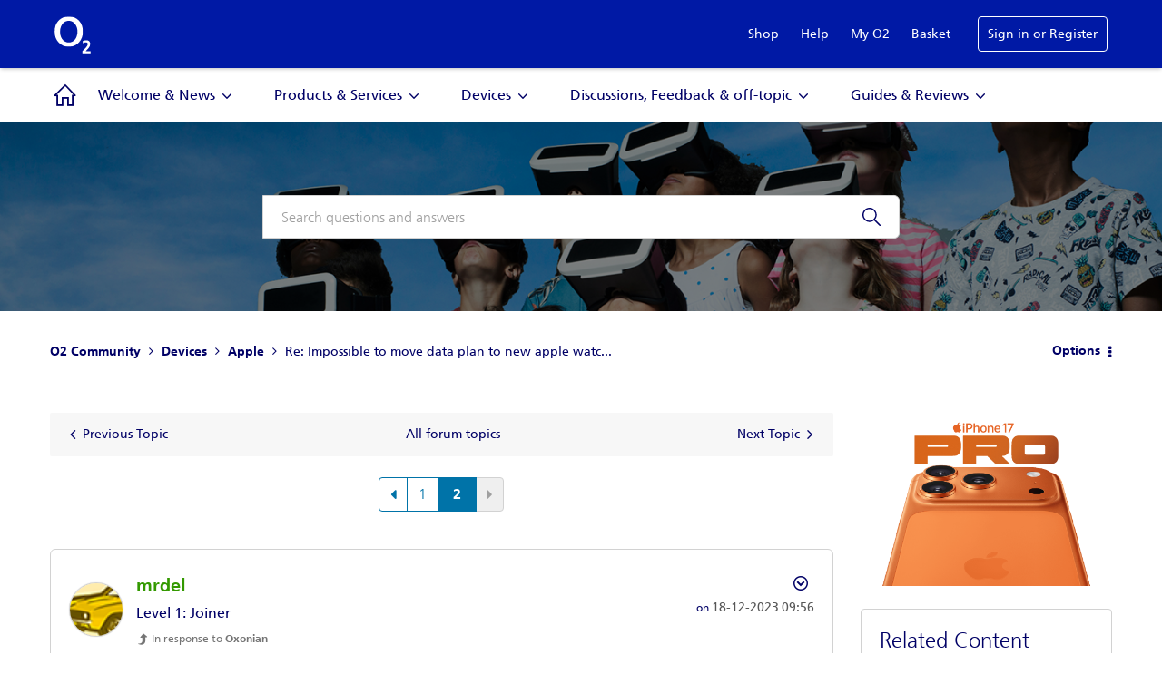

--- FILE ---
content_type: text/html; charset=UTF-8
request_url: https://community.o2.co.uk/t5/Apple/Impossible-to-move-data-plan-to-new-apple-watch/m-p/1678428
body_size: 1870
content:
<!DOCTYPE html>
<html lang="en">
<head>
    <meta charset="utf-8">
    <meta name="viewport" content="width=device-width, initial-scale=1">
    <title></title>
    <style>
        body {
            font-family: "Arial";
        }
    </style>
    <script type="text/javascript">
    window.awsWafCookieDomainList = [];
    window.gokuProps = {
"key":"AQIDAHjcYu/GjX+QlghicBgQ/7bFaQZ+m5FKCMDnO+vTbNg96AGe85MAbDryaCIv+G5hkV9fAAAAfjB8BgkqhkiG9w0BBwagbzBtAgEAMGgGCSqGSIb3DQEHATAeBglghkgBZQMEAS4wEQQMfqv/41xp8mxCyZaoAgEQgDtphphf91j3ohtIdrkcZhOjtKVdO6T7EOagds3zsYaLwQPIN8cNivfF/va6SSQpupzbviLhd9a0ZTvohw==",
          "iv":"D549awAbKwAAAFLn",
          "context":"PxBtaPBs+BBOjhXuEQ6yXhjQuHSl44BdmVmXmZn9MkLELB4ZM7AuVf2sIY+fAJ8WIPC5NYLPAJwvo84xcMi91QBSkNTXaE/YvAVPuo4Siv1gtc3IkTXvdKOAublqA7eKNz1HP4ktQr6RT4MPsMpOecuNEOv5UMxhl1SKnfmFpFHdilAZTsVKkyKgtdf6CC9lHgKbrg9W0elfQ7S/FvaQhHBN7jw28ud49MkGeJvGFxZQJozZz6VZ7ZncmSzyAceSw3NwYLMBT1Vpyvx4qJwSszZAaMaDu83/CYS365GW6mco5/ePpDDHo7Y3bp3Zi/J58MUIcYus23/L2eYH0/cdoMnm+XUeJaU1Xcj+mUPLS4ej8AwxpRYtK4+JM65lz9bc7ztk46VL9DoOq97zxZK9VLfhoQ=="
};
    </script>
    <script src="https://bc0439715fa6.967eb88d.us-east-2.token.awswaf.com/bc0439715fa6/033bd40f06d7/6513ae194112/challenge.js"></script>
</head>
<body>
    <div id="challenge-container"></div>
    <script type="text/javascript">
        AwsWafIntegration.saveReferrer();
        AwsWafIntegration.checkForceRefresh().then((forceRefresh) => {
            if (forceRefresh) {
                AwsWafIntegration.forceRefreshToken().then(() => {
                    window.location.reload(true);
                });
            } else {
                AwsWafIntegration.getToken().then(() => {
                    window.location.reload(true);
                });
            }
        });
    </script>
    <noscript>
        <h1>JavaScript is disabled</h1>
        In order to continue, we need to verify that you're not a robot.
        This requires JavaScript. Enable JavaScript and then reload the page.
    </noscript>
</body>
</html>